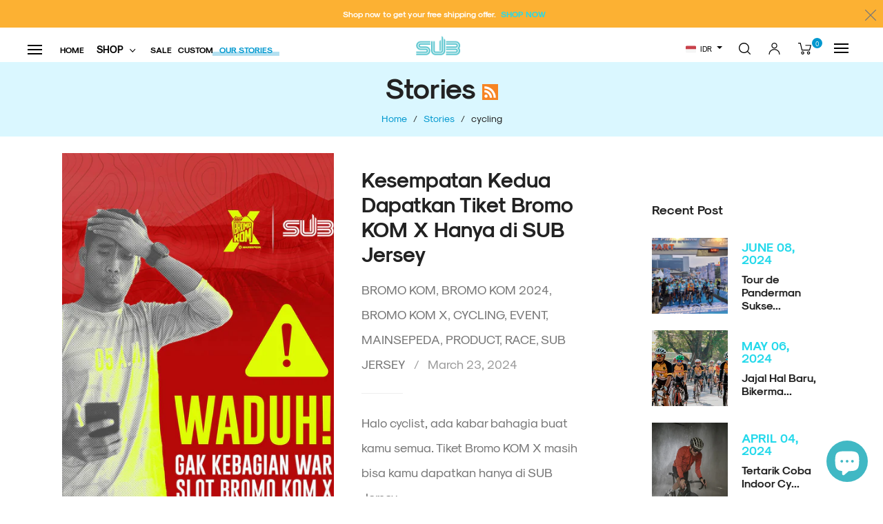

--- FILE ---
content_type: application/x-javascript; charset=utf-8
request_url: https://bundler.nice-team.net/app/shop/status/subjersey.myshopify.com.js?1768851348
body_size: -185
content:
var bundler_settings_updated='1709226326';